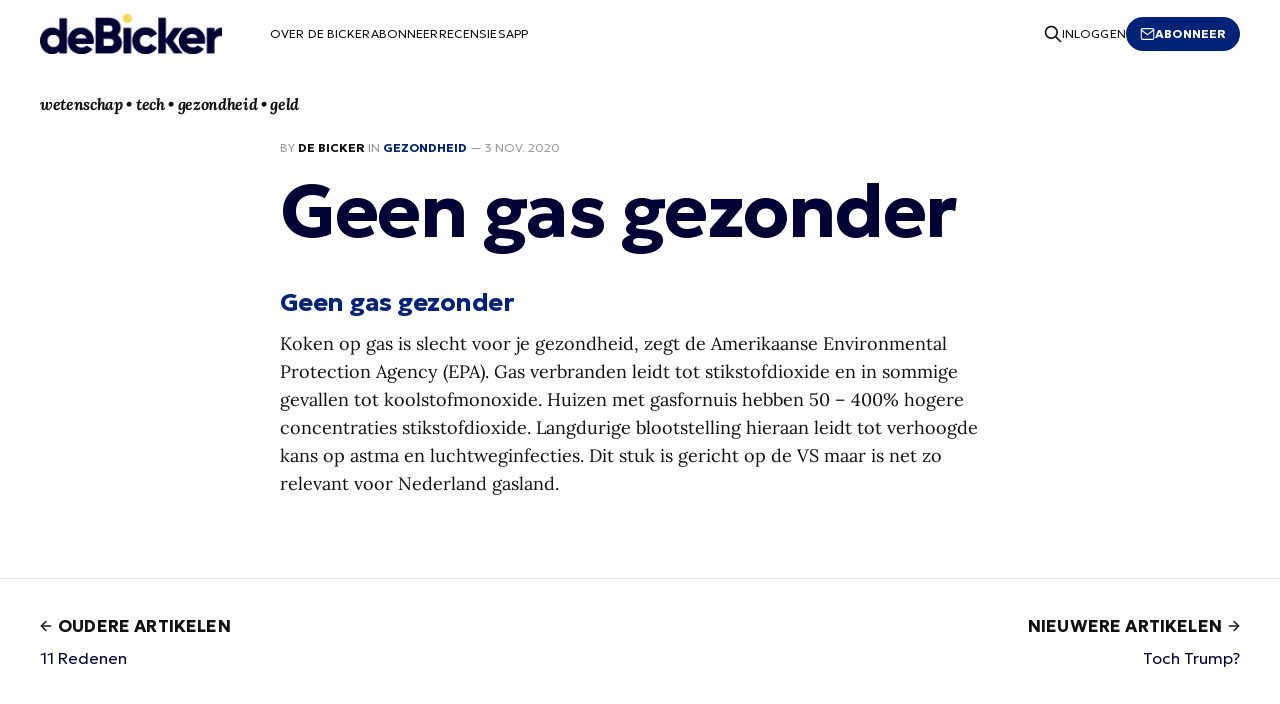

--- FILE ---
content_type: text/html; charset=utf-8
request_url: https://www.debicker.eu/geen-gas-gezonder/
body_size: 4239
content:
<!DOCTYPE html>
<html lang="nl">

<head>
    <meta charset="utf-8">
    <meta name="viewport" content="width=device-width, initial-scale=1">
    <title>De Bicker | Geen gas gezonder</title>
    <link rel="stylesheet" href="https://www.debicker.eu/assets/built/screen.css?v=3ad252ba51">
	<link rel="preconnect" href="https://fonts.googleapis.com">
    <link rel="preconnect" href="https://fonts.gstatic.com" crossorigin>
    <link href="https://fonts.googleapis.com/css2?family=Geologica:wght@300;700&display=swap" rel="stylesheet">
    <link rel="apple-touch-icon" href="https://www.debicker.eu/content/images/size/w256h256/2023/06/debicker-favicon-512x512-2.png">
    <meta name="description" content="Koken op gas is slecht voor je gezondheid, zegt de Amerikaanse Environmental Protection Agency (EPA). Gas verbranden leidt tot stikstofdioxide en in sommige gevallen tot koolstofmonoxide. Huizen met gasfornuis hebben 50 – 400% hogere concentraties stikstofdioxide. Langdurige blootstelling hieraan le">
    <link rel="icon" href="https://www.debicker.eu/content/images/size/w256h256/2023/06/debicker-favicon-512x512-2.png" type="image/png">
    <link rel="canonical" href="https://www.debicker.eu/geen-gas-gezonder/">
    <meta name="referrer" content="no-referrer-when-downgrade">
    
    <meta property="og:site_name" content="De Bicker">
    <meta property="og:type" content="article">
    <meta property="og:title" content="Geen gas gezonder">
    <meta property="og:description" content="Koken op gas is slecht voor je gezondheid, zegt de Amerikaanse Environmental Protection Agency (EPA). Gas verbranden leidt tot stikstofdioxide en in sommige gevallen tot koolstofmonoxide. Huizen met gasfornuis hebben 50 – 400% hogere concentraties stikstofdioxide. Langdurige blootstelling hieraan leidt tot verhoogde kans op astma en luchtweginfecties. Dit stuk is gericht op de VS maar …">
    <meta property="og:url" content="https://www.debicker.eu/geen-gas-gezonder/">
    <meta property="og:image" content="https://www.debicker.eu/content/images/2023/06/debicker-header-1000-4.png">
    <meta property="article:published_time" content="2020-11-03T12:40:59.000Z">
    <meta property="article:modified_time" content="2023-07-12T13:46:17.000Z">
    <meta property="article:tag" content="Gezondheid">
    
    <meta property="article:publisher" content="https://www.facebook.com/ghost">
    <meta name="twitter:card" content="summary_large_image">
    <meta name="twitter:title" content="Geen gas gezonder">
    <meta name="twitter:description" content="Koken op gas is slecht voor je gezondheid, zegt de Amerikaanse Environmental Protection Agency (EPA). Gas verbranden leidt tot stikstofdioxide en in sommige gevallen tot koolstofmonoxide. Huizen met gasfornuis hebben 50 – 400% hogere concentraties stikstofdioxide. Langdurige blootstelling hieraan leidt tot verhoogde kans op astma en luchtweginfecties. Dit stuk is gericht op de VS maar …">
    <meta name="twitter:url" content="https://www.debicker.eu/geen-gas-gezonder/">
    <meta name="twitter:image" content="https://www.debicker.eu/content/images/2023/06/debicker-header-1000-4.png">
    <meta name="twitter:label1" content="Written by">
    <meta name="twitter:data1" content="De Bicker">
    <meta name="twitter:label2" content="Filed under">
    <meta name="twitter:data2" content="Gezondheid">
    <meta name="twitter:site" content="@ghost">
    <meta property="og:image:width" content="1000">
    <meta property="og:image:height" content="200">
    
    <script type="application/ld+json">
{
    "@context": "https://schema.org",
    "@type": "Article",
    "publisher": {
        "@type": "Organization",
        "name": "De Bicker",
        "url": "https://www.debicker.eu/",
        "logo": {
            "@type": "ImageObject",
            "url": "https://www.debicker.eu/content/images/2023/06/debicker-logo-2.png"
        }
    },
    "author": {
        "@type": "Person",
        "name": "De Bicker",
        "image": {
            "@type": "ImageObject",
            "url": "https://www.debicker.eu/content/images/2023/06/debicker-square-500-1.png",
            "width": 500,
            "height": 500
        },
        "url": "https://www.debicker.eu/author/fm/",
        "sameAs": [
            "http://www.debicker.eu"
        ]
    },
    "headline": "De Bicker | Geen gas gezonder",
    "url": "https://www.debicker.eu/geen-gas-gezonder/",
    "datePublished": "2020-11-03T12:40:59.000Z",
    "dateModified": "2023-07-12T13:46:17.000Z",
    "keywords": "Gezondheid",
    "description": "Koken op gas is slecht voor je gezondheid, zegt de Amerikaanse Environmental Protection Agency (EPA). Gas verbranden leidt tot stikstofdioxide en in sommige gevallen tot koolstofmonoxide. Huizen met gasfornuis hebben 50 – 400% hogere concentraties stikstofdioxide. Langdurige blootstelling hieraan le",
    "mainEntityOfPage": "https://www.debicker.eu/geen-gas-gezonder/"
}
    </script>

    <meta name="generator" content="Ghost 6.13">
    <link rel="alternate" type="application/rss+xml" title="De Bicker" href="https://www.debicker.eu/rss/">
    <script defer src="https://cdn.jsdelivr.net/ghost/portal@~2.56/umd/portal.min.js" data-i18n="true" data-ghost="https://www.debicker.eu/" data-key="bf178c5d50e3615c2ebdf09523" data-api="https://de-bicker.ghost.io/ghost/api/content/" data-locale="nl" crossorigin="anonymous"></script><style id="gh-members-styles">.gh-post-upgrade-cta-content,
.gh-post-upgrade-cta {
    display: flex;
    flex-direction: column;
    align-items: center;
    font-family: -apple-system, BlinkMacSystemFont, 'Segoe UI', Roboto, Oxygen, Ubuntu, Cantarell, 'Open Sans', 'Helvetica Neue', sans-serif;
    text-align: center;
    width: 100%;
    color: #ffffff;
    font-size: 16px;
}

.gh-post-upgrade-cta-content {
    border-radius: 8px;
    padding: 40px 4vw;
}

.gh-post-upgrade-cta h2 {
    color: #ffffff;
    font-size: 28px;
    letter-spacing: -0.2px;
    margin: 0;
    padding: 0;
}

.gh-post-upgrade-cta p {
    margin: 20px 0 0;
    padding: 0;
}

.gh-post-upgrade-cta small {
    font-size: 16px;
    letter-spacing: -0.2px;
}

.gh-post-upgrade-cta a {
    color: #ffffff;
    cursor: pointer;
    font-weight: 500;
    box-shadow: none;
    text-decoration: underline;
}

.gh-post-upgrade-cta a:hover {
    color: #ffffff;
    opacity: 0.8;
    box-shadow: none;
    text-decoration: underline;
}

.gh-post-upgrade-cta a.gh-btn {
    display: block;
    background: #ffffff;
    text-decoration: none;
    margin: 28px 0 0;
    padding: 8px 18px;
    border-radius: 4px;
    font-size: 16px;
    font-weight: 600;
}

.gh-post-upgrade-cta a.gh-btn:hover {
    opacity: 0.92;
}</style><script async src="https://js.stripe.com/v3/"></script>
    <script defer src="https://cdn.jsdelivr.net/ghost/sodo-search@~1.8/umd/sodo-search.min.js" data-key="bf178c5d50e3615c2ebdf09523" data-styles="https://cdn.jsdelivr.net/ghost/sodo-search@~1.8/umd/main.css" data-sodo-search="https://de-bicker.ghost.io/" data-locale="nl" crossorigin="anonymous"></script>
    
    <link href="https://www.debicker.eu/webmentions/receive/" rel="webmention">
    <script defer src="/public/cards.min.js?v=3ad252ba51"></script>
    <link rel="stylesheet" type="text/css" href="/public/cards.min.css?v=3ad252ba51">
    <script defer src="/public/member-attribution.min.js?v=3ad252ba51"></script>
    <script defer src="/public/ghost-stats.min.js?v=3ad252ba51" data-stringify-payload="false" data-datasource="analytics_events" data-storage="localStorage" data-host="https://www.debicker.eu/.ghost/analytics/api/v1/page_hit"  tb_site_uuid="e77d8026-23b6-4f6c-8c67-d621d1a1de6c" tb_post_uuid="17bd9bba-6a2d-4330-91e4-7c81af0c9219" tb_post_type="post" tb_member_uuid="undefined" tb_member_status="undefined"></script><style>:root {--ghost-accent-color: #002377;}</style>
    <!-- Google tag (gtag.js) -->
<script async src="https://www.googletagmanager.com/gtag/js?id=G-HXQCKM7MPJ"></script>
<script>
  window.dataLayer = window.dataLayer || [];
  function gtag(){dataLayer.push(arguments);}
  gtag('js', new Date());

  gtag('config', 'G-HXQCKM7MPJ');
</script>
</head>

<body class="post-template tag-gezondheid tag-hash-added-link tag-hash-import-2023-07-13-17-57 is-head-left-logo has-serif-body">
<div class="gh-site">

    <header id="gh-head" class="gh-head gh-outer">
        <div class="gh-head-inner gh-inner">
            <div class="gh-head-brand">
                <div class="gh-head-brand-wrapper">
                    <a class="gh-head-logo" href="https://www.debicker.eu">
                            <img src="https://www.debicker.eu/content/images/2023/06/debicker-logo-2.png" alt="De Bicker">
                    </a>
                </div>
                <button class="gh-search gh-icon-btn" aria-label="Search this site" data-ghost-search><svg xmlns="http://www.w3.org/2000/svg" fill="none" viewBox="0 0 24 24" stroke="currentColor" stroke-width="2" width="20" height="20"><path stroke-linecap="round" stroke-linejoin="round" d="M21 21l-6-6m2-5a7 7 0 11-14 0 7 7 0 0114 0z"></path></svg></button>
                <button class="gh-burger"></button>
            </div>

            <nav class="gh-head-menu">
                <ul class="nav">
    <li class="nav-over-de-bicker"><a href="https://www.debicker.eu/about/">Over De Bicker</a></li>
    <li class="nav-abonneer"><a href="https://www.debicker.eu/abonneren/">Abonneer</a></li>
    <li class="nav-recensies"><a href="https://www.debicker.eu/recensies/">Recensies</a></li>
    <li class="nav-app"><a href="https://www.debicker.eu/de-de-bicker-app/">App</a></li>
</ul>

            </nav>

            <div class="gh-head-actions">
                    <button class="gh-search gh-icon-btn" aria-label="Search this site" data-ghost-search><svg xmlns="http://www.w3.org/2000/svg" fill="none" viewBox="0 0 24 24" stroke="currentColor" stroke-width="2" width="20" height="20"><path stroke-linecap="round" stroke-linejoin="round" d="M21 21l-6-6m2-5a7 7 0 11-14 0 7 7 0 0114 0z"></path></svg></button>
                    <div class="gh-head-members">
                                <a class="gh-head-link" href="#/portal/signin" data-portal="signin">Inloggen</a>
                                <a class="gh-head-btn gh-btn gh-primary-btn" href="/abonneren" data-portal="signup"><svg width="20" height="20" viewBox="0 0 20 20" fill="none" stroke="currentColor" xmlns="http://www.w3.org/2000/svg">
    <path d="M3.33332 3.33334H16.6667C17.5833 3.33334 18.3333 4.08334 18.3333 5.00001V15C18.3333 15.9167 17.5833 16.6667 16.6667 16.6667H3.33332C2.41666 16.6667 1.66666 15.9167 1.66666 15V5.00001C1.66666 4.08334 2.41666 3.33334 3.33332 3.33334Z" stroke-width="1.5" stroke-linecap="round" stroke-linejoin="round"/>
    <path d="M18.3333 5L9.99999 10.8333L1.66666 5" stroke-width="1.5" stroke-linecap="round" stroke-linejoin="round"/>
</svg> Abonneer</a>
                    </div>
            </div>
            <div class="gh-head-actions">
            </div>
        </div>
        <div class="gh-head-inner gh-inner-description">
                <p class="gh-about-description">wetenschap • tech • gezondheid • geld</p>
        </div>
    </header>

    

<main id="gh-main" class="gh-main">
    <article class="gh-article post tag-gezondheid tag-hash-added-link tag-hash-import-2023-07-13-17-57 no-image">

        <header class="gh-article-header gh-canvas">
            <span class="gh-article-meta">
                By <a href="/author/fm/">De Bicker</a>
                    in
                    <a class="gh-article-tag" href="https://www.debicker.eu/tag/gezondheid/">Gezondheid</a>
                —
                <time datetime="03-11-2020">3 nov. 2020</time>
            </span>

            <h1 class="gh-article-title">Geen gas gezonder</h1>


                    </header>

        <div class="gh-content gh-canvas">
            <h3 id="geen-gas-gezonder"><a href="https://www.theatlantic.com/science/archive/2020/10/gas-stoves-are-bad-you-and-environment/616700/?ref=debicker.eu">Geen gas gezonder</a></h3><p>Koken op gas is slecht voor je gezondheid, zegt de Amerikaanse Environmental Protection Agency (EPA). Gas verbranden leidt tot stikstofdioxide en in sommige gevallen tot koolstofmonoxide. Huizen met gasfornuis hebben 50 – 400% hogere concentraties stikstofdioxide. Langdurige blootstelling hieraan leidt tot verhoogde kans op astma en luchtweginfecties. Dit stuk is gericht op de VS maar is net zo relevant voor Nederland gasland.</p>
        </div>


        <footer class="gh-article-footer gh-canvas">
            <nav class="gh-navigation">
                <div class="gh-navigation-previous">
                        <a class="gh-navigation-link" href="/11-redenen/">
                            <span class="gh-navigation-label"><svg xmlns="http://www.w3.org/2000/svg" width="24" height="24" viewBox="0 0 24 24" fill="none" stroke="currentColor" stroke-width="2" stroke-linecap="round" stroke-linejoin="round">
    <line x1="19" y1="12" x2="5" y2="12"></line>
    <polyline points="12 19 5 12 12 5"></polyline>
</svg> Oudere artikelen</span>
                            <h4 class="gh-navigation-title">11 Redenen</h4>
                        </a>
                </div>

                <div class="gh-navigation-middle"></div>

                <div class="gh-navigation-next">
                        <a class="gh-navigation-link" href="/toch-trump/">
                            <span class="gh-navigation-label">Nieuwere artikelen <svg xmlns="http://www.w3.org/2000/svg" width="24" height="24" viewBox="0 0 24 24" fill="none" stroke="currentColor" stroke-width="2" stroke-linecap="round" stroke-linejoin="round">
    <line x1="5" y1="12" x2="19" y2="12"></line>
    <polyline points="12 5 19 12 12 19"></polyline>
</svg></span>
                            <h4 class="gh-navigation-title">Toch Trump?</h4>
                        </a>
                </div>
            </nav>
        </footer>

    </article>
</main>



        <div class="gh-subscribe">
            <div class="gh-outer">
                <section class="gh-subscribe-inner">
                    <h3 class="gh-subscribe-title">Abonneer De Bicker</h3>
                    <div class="gh-subscribe-description">Vul hieronder uw e-mailadres in om u in te schrijven voor de nieuwsbrief</div>
                    <a class="gh-subscribe-input" href="/abonneren" data-portal="signup">
                        <div class="gh-subscribe-input-text">
                            <svg width="20" height="20" viewBox="0 0 20 20" fill="none" stroke="currentColor" xmlns="http://www.w3.org/2000/svg">
    <path d="M3.33332 3.33334H16.6667C17.5833 3.33334 18.3333 4.08334 18.3333 5.00001V15C18.3333 15.9167 17.5833 16.6667 16.6667 16.6667H3.33332C2.41666 16.6667 1.66666 15.9167 1.66666 15V5.00001C1.66666 4.08334 2.41666 3.33334 3.33332 3.33334Z" stroke-width="1.5" stroke-linecap="round" stroke-linejoin="round"/>
    <path d="M18.3333 5L9.99999 10.8333L1.66666 5" stroke-width="1.5" stroke-linecap="round" stroke-linejoin="round"/>
</svg>                            jamie@example.com
                        </div>
                        <div class="gh-subscribe-input-btn">Abonneer</div>
                    </a>
                </section>
            </div>
        </div>

    <footer class="gh-foot gh-outer">
        <div class="gh-foot-inner gh-inner">
            <div class="gh-copyright">
                De Bicker © 2026
            </div>

            <nav class="gh-foot-menu">
                <ul class="nav">
    <li class="nav-over-de-bicker"><a href="https://www.debicker.eu/about/">Over De Bicker</a></li>
    <li class="nav-abonneer"><a href="https://www.debicker.eu/abonneren/">Abonneer</a></li>
    <li class="nav-adverteren"><a href="https://www.debicker.eu/adverteren-in-de-bicker/">Adverteren</a></li>
    <li class="nav-recensies"><a href="https://www.debicker.eu/recensies/">Recensies</a></li>
    <li class="nav-app"><a href="https://www.debicker.eu/de-de-bicker-app/">App</a></li>
</ul>

            </nav>

            <div class="gh-powered-by">
                <!--<a href="https://ghost.org/" target="_blank" rel="noopener">Powered by Ghost</a>-->
            </div>
        </div>
    </footer>

</div>

    <div class="pswp" tabindex="-1" role="dialog" aria-hidden="true">
    <div class="pswp__bg"></div>

    <div class="pswp__scroll-wrap">
        <div class="pswp__container">
            <div class="pswp__item"></div>
            <div class="pswp__item"></div>
            <div class="pswp__item"></div>
        </div>

        <div class="pswp__ui pswp__ui--hidden">
            <div class="pswp__top-bar">
                <div class="pswp__counter"></div>

                <button class="pswp__button pswp__button--close" title="Close (Esc)"></button>
                <button class="pswp__button pswp__button--share" title="Share"></button>
                <button class="pswp__button pswp__button--fs" title="Toggle fullscreen"></button>
                <button class="pswp__button pswp__button--zoom" title="Zoom in/out"></button>

                <div class="pswp__preloader">
                    <div class="pswp__preloader__icn">
                        <div class="pswp__preloader__cut">
                            <div class="pswp__preloader__donut"></div>
                        </div>
                    </div>
                </div>
            </div>

            <div class="pswp__share-modal pswp__share-modal--hidden pswp__single-tap">
                <div class="pswp__share-tooltip"></div>
            </div>

            <button class="pswp__button pswp__button--arrow--left" title="Previous (arrow left)"></button>
            <button class="pswp__button pswp__button--arrow--right" title="Next (arrow right)"></button>

            <div class="pswp__caption">
                <div class="pswp__caption__center"></div>
            </div>
        </div>
    </div>
</div>
<script src="https://www.debicker.eu/assets/built/main.min.js?v=3ad252ba51"></script>



</body>

</html>